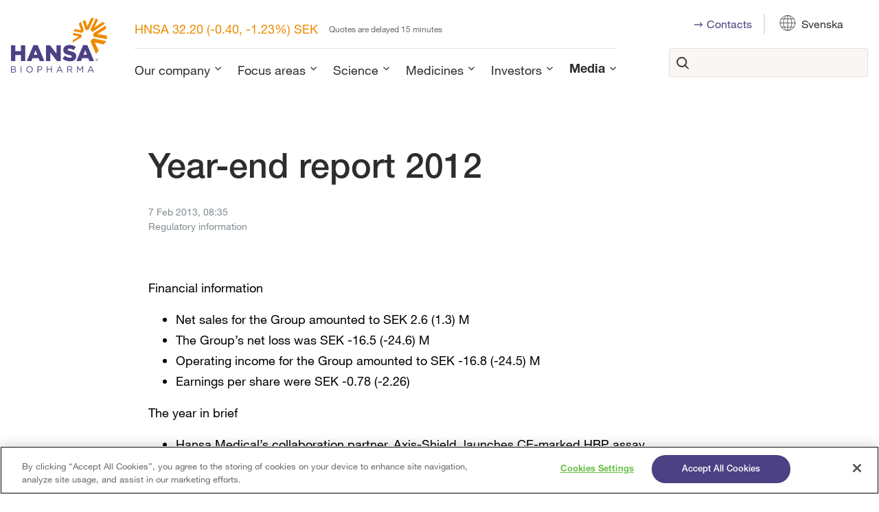

--- FILE ---
content_type: text/html; charset=utf-8
request_url: https://www.hansabiopharma.com/media/press-releases/2013/year-end-report-2012/
body_size: 22678
content:
<!DOCTYPE html>
<html lang="en">
<head>
	

<title>Year-end report 2012 | Hansa Biopharma</title>
<meta property="og:title" content="Year-end report 2012 | Hansa Biopharma" />
<meta name="twitter:title" content="Year-end report 2012 | Hansa Biopharma" />
<link rel="canonical" href="https://www.hansabiopharma.com/media/press-releases/2013/year-end-report-2012/">
<meta charset="utf-8" />
<meta http-equiv="X-UA-Compatible" content="IE=edge" />
<meta name="viewport" content="width=device-width, initial-scale=1.0" />
<meta property="og:url" content="https://www.hansabiopharma.com/media/press-releases/2013/year-end-report-2012/" />
<meta name="twitter:url" content="https://www.hansabiopharma.com/media/press-releases/2013/year-end-report-2012/" />
<meta property="og:type" content="website"/>

<meta name="Description" content="" />
<meta property="og:description" content="" />
<meta name="twitter:description" content="" />
<meta name="twitter:card" content="summary">


<style id="_cssgrid">#_716-1{grid-area:1/1/18/25;}#_716-4{grid-area:26/1/35/25;}#_716-2-1{grid-area:1/1/14/25;}@media(max-width: 56.25rem) {._section-container[data-id^="716-"] ._grid { display: block; }}
#_40-1{grid-area:1/10/17/15;}#_40-3{grid-area:1/15/20/20;}#_40-4{grid-area:1/20/18/25;}#_40-5{grid-area:1/1/18/25;}#_40-7{grid-area:12/8/16/11;}#_40-8{grid-area:12/5/16/8;}#_40-9{grid-area:16/1/20/4;}#_40-10{grid-area:12/1/16/5;}#_40-11{grid-area:5/1/21/13;}#_40-12{grid-area:5/13/11/25;}#_40-13{grid-area:1/12/5/24;}#_40-14{grid-area:1/1/12/18;}#_40-15{grid-area:9/1/19/9;}#_40-16{grid-area:16/1/33/6;}#_40-19{grid-area:1/1/10/5;}#_40-20{grid-area:10/1/22/8;}@media(max-width: 56.25rem) {._section-container[data-id^="40-"] ._grid { display: block; }}
</style>
<style id="_iegrid">#_716-1{-ms-grid-row:1;-ms-grid-column:1;-ms-grid-row-span:17;-ms-grid-column-span:24;}#_716-4{-ms-grid-row:26;-ms-grid-column:1;-ms-grid-row-span:9;-ms-grid-column-span:24;}#_716-2-1{-ms-grid-row:1;-ms-grid-column:1;-ms-grid-row-span:13;-ms-grid-column-span:24;}#_40-1{-ms-grid-row:1;-ms-grid-column:10;-ms-grid-row-span:16;-ms-grid-column-span:5;}#_40-3{-ms-grid-row:1;-ms-grid-column:15;-ms-grid-row-span:19;-ms-grid-column-span:5;}#_40-4{-ms-grid-row:1;-ms-grid-column:20;-ms-grid-row-span:17;-ms-grid-column-span:5;}#_40-5{-ms-grid-row:1;-ms-grid-column:1;-ms-grid-row-span:17;-ms-grid-column-span:24;}#_40-7{-ms-grid-row:12;-ms-grid-column:8;-ms-grid-row-span:4;-ms-grid-column-span:3;}#_40-8{-ms-grid-row:12;-ms-grid-column:5;-ms-grid-row-span:4;-ms-grid-column-span:3;}#_40-9{-ms-grid-row:16;-ms-grid-column:1;-ms-grid-row-span:4;-ms-grid-column-span:3;}#_40-10{-ms-grid-row:12;-ms-grid-column:1;-ms-grid-row-span:4;-ms-grid-column-span:4;}#_40-11{-ms-grid-row:5;-ms-grid-column:1;-ms-grid-row-span:16;-ms-grid-column-span:12;}#_40-12{-ms-grid-row:5;-ms-grid-column:13;-ms-grid-row-span:6;-ms-grid-column-span:12;}#_40-13{-ms-grid-row:1;-ms-grid-column:12;-ms-grid-row-span:4;-ms-grid-column-span:12;}#_40-14{-ms-grid-row:1;-ms-grid-column:1;-ms-grid-row-span:11;-ms-grid-column-span:17;}#_40-15{-ms-grid-row:9;-ms-grid-column:1;-ms-grid-row-span:10;-ms-grid-column-span:8;}#_40-16{-ms-grid-row:16;-ms-grid-column:1;-ms-grid-row-span:17;-ms-grid-column-span:5;}#_40-19{-ms-grid-row:1;-ms-grid-column:1;-ms-grid-row-span:9;-ms-grid-column-span:4;}#_40-20{-ms-grid-row:10;-ms-grid-column:1;-ms-grid-row-span:12;-ms-grid-column-span:7;}</style>


<link rel="stylesheet" href="/main.css?1768832791365" type="text/css">



<link rel="apple-touch-icon" sizes="180x180" href="/favicons/apple-touch-icon.png">
<link rel="icon" type="image/png" sizes="32x32" href="/favicons/favicon-32x32.png">
<link rel="icon" type="image/png" sizes="16x16" href="/favicons/favicon-16x16.png">
<link rel="manifest" href="/favicons/site.webmanifest">
<link rel="shortcut icon" href="/favicons/favicon.ico">
<meta name="msapplication-TileColor" content="#da532c">
<meta name="msapplication-config" content="/favicons/browserconfig.xml">
<meta name="theme-color" content="#ffffff">

<link rel="alternate" hreflang="en" href="https://www.hansabiopharma.com/media/press-releases/2013/year-end-report-2012/" />









<!-- OneTrust Cookies Consent Notice start for hansabiopharma.com -->
<script type="text/javascript" src="
https://cdn.cookielaw.org/consent/b9dccc66-41de-4676-a159-c5e3988dea7f-test/OtAutoBlock.js"
></script>
<script src="
https://cdn.cookielaw.org/scripttemplates/otSDKStub.js"
  type="text/javascript" charset="UTF-8" data-domain-script="b9dccc66-41de-4676-a159-c5e3988dea7f-test" ></script>
<script type="text/javascript">
function OptanonWrapper() { }
</script>
<!-- OneTrust Cookies Consent Notice end for hansabiopharma.com -->



<!-- Piwik config -->

<script type="text/javascript"> (function(window, document, dataLayerName, id) { function stgCreateCookie(a,b,c){var d="";if(c){var e=new Date;e.setTime(e.getTime()+24*c*60*60*1e3),d="; expires="+e.toUTCString();f="; SameSite=Strict"}document.cookie=a+"="+b+d+f+"; path=/"} var isStgDebug=(window.location.href.match("stg_debug")||document.cookie.match("stg_debug"))&&!window.location.href.match("stg_disable_debug");stgCreateCookie("stg_debug",isStgDebug?1:"",isStgDebug?14:-1); var qP=[];dataLayerName!=="dataLayer"&&qP.push("data_layer_name="+dataLayerName),isStgDebug&&qP.push("stg_debug");var qPString=qP.length>0?("?"+qP.join("&")):""; document.write('<script src="https://hansabiopharma.containers.piwik.pro/'+id+'.sync.js' + qPString + '"></' + 'script>'); })(window, document, 'dataLayer', 'dca81de6-ceee-46f2-9a4c-5c1266fc699b'); </script>
<!-- end of Piwik config -->
</head>
<body class="no-js live page716">
    

<!-- tracking -->

<script type="text/javascript"> (function(window, document, dataLayerName, id) { window[dataLayerName]=window[dataLayerName]||[],window[dataLayerName].push({start:(new Date).getTime(),event:"stg.start"});var scripts=document.getElementsByTagName('script')[0],tags=document.createElement('script'); function stgCreateCookie(a,b,c){var d="";if(c){var e=new Date;e.setTime(e.getTime()+24*c*60*60*1e3),d="; expires="+e.toUTCString();f="; SameSite=Strict"}document.cookie=a+"="+b+d+f+"; path=/"} var isStgDebug=(window.location.href.match("stg_debug")||document.cookie.match("stg_debug"))&&!window.location.href.match("stg_disable_debug");stgCreateCookie("stg_debug",isStgDebug?1:"",isStgDebug?14:-1); var qP=[];dataLayerName!=="dataLayer"&&qP.push("data_layer_name="+dataLayerName),isStgDebug&&qP.push("stg_debug");var qPString=qP.length>0?("?"+qP.join("&")):""; tags.async=!0,tags.src="https://hansabiopharma.containers.piwik.pro/"+id+".js"+qPString,scripts.parentNode.insertBefore(tags,scripts);
!function(a,n,i){a[n]=a[n]||{};for(var c=0;c<i.length;c++)!function(i){a[n][i]=a[n][i]||{},a[n][i].api=a[n][i].api||function(){var a=[].slice.call(arguments,0);"string"==typeof a[0]&&window[dataLayerName].push({event:n+"."+i+":"+a[0],parameters:[].slice.call(arguments,1)})}}(i[c])}(window,"ppms",["tm","cm"]); })(window, document, 'dataLayer', 'dca81de6-ceee-46f2-9a4c-5c1266fc699b'); </script>
<!-- end of tracking -->

<svg style="display: none;">
    <symbol id="svg-Arrow" viewBox="0 0 28 17"><svg width="28" height="17" viewBox="0 0 28 17" fill="none" xmlns="http://www.w3.org/2000/svg">
<path fill-rule="evenodd" clip-rule="evenodd" d="M0.571045 8.54789C0.571045 8.0177 0.993887 7.58789 1.51549 7.58789H26.071C26.5926 7.58789 27.0155 8.0177 27.0155 8.54789C27.0155 9.07809 26.5926 9.5079 26.071 9.5079H1.51549C0.993887 9.5079 0.571045 9.07809 0.571045 8.54789Z" fill="white" stroke="white" stroke-width="0.5" stroke-linecap="round" stroke-linejoin="round"/>
<path fill-rule="evenodd" clip-rule="evenodd" d="M18.792 1.14934C19.1608 0.774438 19.7588 0.774438 20.1276 1.14934L26.7388 7.86934C27.1076 8.24425 27.1076 8.85209 26.7388 9.22699L20.1276 15.947C19.7588 16.3219 19.1608 16.3219 18.792 15.947C18.4232 15.5721 18.4232 14.9642 18.792 14.5893L24.7353 8.54817L18.792 2.50699C18.4232 2.13208 18.4232 1.52425 18.792 1.14934Z" fill="white" stroke="white" stroke-width="0.5" stroke-linecap="round" stroke-linejoin="round"/>
</svg></symbol><symbol id="svg-facebook" viewBox="0 0 54 53"><path fill-rule="evenodd" clip-rule="evenodd" d="M23.4615 13.8306C24.4115 12.4321 26.0261 11.4434 28.5314 11.4434H33.4907C33.9652 11.4434 34.3497 11.833 34.3497 12.3136V16.9552C34.3497 17.4358 33.9652 17.8254 33.4907 17.8254H30.0504C30.0103 17.8252 29.9705 17.8336 29.9338 17.8499C29.897 17.8663 29.8641 17.8903 29.8371 17.9204C29.8101 17.9505 29.7896 17.986 29.777 18.0246C29.7645 18.0632 29.76 18.1041 29.7641 18.1445C29.7669 18.1735 29.7684 18.2025 29.7684 18.2316V19.5776H33.7885C34.0316 19.5776 34.2633 19.6819 34.4261 19.8647C34.589 20.0475 34.6678 20.2917 34.6431 20.5366L34.1735 25.1782C34.1285 25.6221 33.7594 25.9597 33.3189 25.9597H29.7684V38.4338C29.7684 38.9144 29.3838 39.3041 28.9093 39.3041H23.1826C22.7082 39.3041 22.3236 38.9144 22.3236 38.4338V25.9597H19.7466C19.2722 25.9597 18.8876 25.5701 18.8876 25.0894V20.4479C18.8876 19.9673 19.2722 19.5776 19.7466 19.5776H22.3236V17.9531C22.3236 16.7849 22.5488 15.174 23.4615 13.8306ZM24.8766 14.8174C24.2403 15.7541 24.0416 16.963 24.0416 17.9531V20.4479C24.0416 20.9285 23.657 21.3182 23.1826 21.3182H20.6056V24.2191H23.1826C23.657 24.2191 24.0416 24.6088 24.0416 25.0894V37.5635H28.0503V25.0894C28.0503 24.6088 28.4349 24.2191 28.9093 24.2191H32.5435L32.837 21.3182H28.9093C28.4349 21.3182 28.0503 20.9285 28.0503 20.4479V18.2691C28.0303 18.0021 28.0627 17.7336 28.1456 17.479C28.2337 17.2087 28.3768 16.9602 28.5658 16.7496C28.7549 16.5389 28.9855 16.3709 29.2427 16.2564C29.4992 16.1422 29.7764 16.0838 30.0565 16.0849L30.059 16.0849L30.0547 16.0849H30.0565H32.6317V13.1839H28.5314C26.5354 13.1839 25.4756 13.9358 24.8766 14.8174Z" fill="white"/></symbol><symbol id="svg-linkedin" viewBox="0 0 54 53"><path fill-rule="evenodd" clip-rule="evenodd" d="M18.0524 13.9149C17.6572 13.9156 17.271 14.0346 16.9423 14.2571C16.6127 14.4802 16.3558 14.7974 16.2041 15.1684C16.0524 15.5395 16.0127 15.9478 16.09 16.3417C16.1674 16.7356 16.3583 17.0975 16.6386 17.3814C16.9189 17.6654 17.276 17.8588 17.6648 17.9372C18.0536 18.0155 18.4567 17.9753 18.8229 17.8216C19.1892 17.6679 19.5022 17.4077 19.7224 17.0737C19.9119 16.7864 20.0254 16.4557 20.0534 16.1131C20.0428 16.0583 20.0373 16.0022 20.0373 15.9455C20.0373 15.4098 19.8284 14.8957 19.4559 14.5153C19.0843 14.1358 18.58 13.9201 18.0524 13.9149ZM21.7486 15.7179C21.7679 15.7905 21.7782 15.8668 21.7782 15.9455C21.7782 16.6914 21.5599 17.4206 21.1509 18.0407C20.7419 18.6609 20.1605 19.1443 19.4804 19.4297C18.8002 19.7151 18.0517 19.7898 17.3297 19.6443C16.6076 19.4988 15.9443 19.1396 15.4238 18.6122C14.9032 18.0848 14.5487 17.4128 14.405 16.6813C14.2614 15.9497 14.3351 15.1915 14.6168 14.5024C14.8986 13.8133 15.3757 13.2243 15.9878 12.8099C16.6 12.3955 17.3197 12.1743 18.0559 12.1743H18.0627L18.0627 12.1743C19.0448 12.1823 19.984 12.5831 20.6756 13.2895C21.3143 13.9418 21.6942 14.8059 21.7486 15.7179ZM34.8126 20.6568L34.8237 20.6567C36.8673 20.6567 38.6587 21.4334 39.9227 22.9829C41.1712 24.5136 41.8333 26.7082 41.8333 29.4292V37.7027C41.8333 38.1833 41.4487 38.5729 40.9742 38.5729H34.8237C34.3493 38.5729 33.9647 38.1833 33.9647 37.7027V29.2899L33.9647 29.2858C33.9657 29.0734 33.9253 28.8628 33.8457 28.6663C33.7661 28.4697 33.649 28.291 33.5011 28.1405C33.3531 27.9899 33.1773 27.8704 32.9837 27.7889C32.825 27.7221 32.6569 27.6818 32.4861 27.6695C32.449 27.6744 32.4111 27.677 32.3727 27.677C31.9505 27.677 31.5455 27.8469 31.247 28.1494C30.9484 28.4519 30.7807 28.8621 30.7807 29.2899V37.7027C30.7807 38.1833 30.3961 38.5729 29.9217 38.5729H24.0689C23.5945 38.5729 23.2099 38.1833 23.2099 37.7027V21.5386C23.2099 21.0579 23.5945 20.6683 24.0689 20.6683H29.9217C30.3961 20.6683 30.7807 21.0579 30.7807 21.5386V21.7338C32.0095 21.0494 33.3931 20.6754 34.8126 20.6568ZM29.0626 22.4089H24.9279V36.8324H29.0626V29.2899C29.0626 28.4005 29.4114 27.5475 30.0321 26.9186C30.6143 26.3288 31.3911 25.9814 32.2095 25.9405C32.2624 25.9302 32.3169 25.9248 32.3727 25.9248C32.8087 25.9248 33.2404 26.0121 33.643 26.1816C34.0456 26.3511 34.4112 26.5995 34.7187 26.9126C35.0263 27.2256 35.2698 27.5972 35.4352 28.0058C35.6004 28.4139 35.6845 28.8509 35.6827 29.2919V36.8324H40.1152V29.4292C40.1152 26.9748 39.5174 25.2184 38.5984 24.0917C37.6958 22.9853 36.4139 22.3986 34.8293 22.3973C33.2335 22.4196 31.6949 23.003 30.4767 24.0478C30.2214 24.2668 29.8638 24.3157 29.5603 24.1731C29.2568 24.0306 29.0626 23.7225 29.0626 23.3836V22.4089ZM14.3908 21.5386C14.3908 21.0579 14.7754 20.6683 15.2498 20.6683H20.8162C21.2906 20.6683 21.6752 21.0579 21.6752 21.5386V37.7027C21.6752 38.1833 21.2906 38.5729 20.8162 38.5729H15.2498C14.7754 38.5729 14.3908 38.1833 14.3908 37.7027V21.5386ZM16.1088 22.4089V36.8324H19.9571V22.4089H16.1088Z" fill="white"/></symbol><symbol id="svg-Career" viewBox="0 0 80 80"><svg xmlns="http://www.w3.org/2000/svg" width="80" height="80" viewBox="5 5 30 30"><defs><style>.cls-1{fill:#4c4184;}.cls-2{fill:none;stroke:currentColor;stroke-linecap:round;stroke-linejoin:round;stroke-width:0.75px;}</style></defs><title>Careers</title><g id="Layer_3" data-name="Layer 3"></g><g id="Layer_1" data-name="Layer 1"><path class="cls-2" d="M14.89,13.35l3.78-.54a6.3,6.3,0,0,1,2.7,1.72,45.83,45.83,0,0,1,.85,4.85c0,.24.15.61,0,.81a1.47,1.47,0,0,1-1.1.38,1.58,1.58,0,0,1-.56-.13,2,2,0,0,1-.69-.92c-.22-.43-.4-.87-.62-1.29a1.92,1.92,0,0,0-.52-.7.65.65,0,0,0-.87.2c-.16.18-5.56,5.56-5.56,5.56"/><path class="cls-2" d="M17,28.09l-.61.61A1,1,0,0,0,16.54,30l.14.15a1,1,0,0,0,1.44,0L19.26,29"/><path class="cls-2" d="M17.55,24.46l-3.1,3a1,1,0,0,0,0,1.44l.15.14A1,1,0,0,0,16,29l.69-.69"/><path class="cls-2" d="M16.53,22.19l-3.94,3.93a1,1,0,0,0,0,1.44l.15.15a1,1,0,0,0,1.44,0l3.1-3"/><path class="cls-2" d="M13.29,22.26,10.6,25a1,1,0,0,0,0,1.43l.15.15a1,1,0,0,0,1.43,0l3.94-3.93"/><path class="cls-2" d="M19.86,26.06l-.29-.29a1.22,1.22,0,0,1,1.51-1.9A1.22,1.22,0,0,1,23,22.36l.27.27a1.12,1.12,0,0,1,1.84-1.19l2.2,2.2a1.12,1.12,0,0,1,0,1.59,1.11,1.11,0,0,1-.79.33,1.13,1.13,0,0,1-.53-.14,1.22,1.22,0,0,1-.19,1.47,1.25,1.25,0,0,1-.87.35,1.2,1.2,0,0,1-.65-.19,1.22,1.22,0,0,1-1,1.88,1.15,1.15,0,0,1-.62-.18,1.12,1.12,0,0,1-1.77,1.34l-2.2-2.2a1.12,1.12,0,0,1,1.22-1.83Z"/><line class="cls-2" x1="25.97" y1="25.42" x2="23.25" y2="22.63"/><line class="cls-2" x1="24.26" y1="27.05" x2="21.08" y2="23.87"/><line class="cls-2" x1="22.61" y1="28.75" x2="19.86" y2="26.06"/><path class="cls-2" d="M14.89,13.35a7.1,7.1,0,0,0-3.83,2.09c-2.17,2.17-2.8,5.06-1.41,6.45l2,2"/><path class="cls-2" d="M21.36,13.89c1.4-1.4,4.29-.76,6.46,1.41s2.8,5.05,1.4,6.45"/><line class="cls-2" x1="29.22" y1="21.75" x2="27.29" y2="23.64"/><line class="cls-2" x1="13.21" y1="13.82" x2="11.69" y2="11.69"/><line class="cls-2" x1="8.83" y1="18.39" x2="6.99" y2="17.42"/><line class="cls-2" x1="25.65" y1="13.57" x2="26.99" y2="11.69"/><line class="cls-2" x1="29.85" y1="18.39" x2="31.69" y2="17.42"/></g></svg></symbol><symbol id="svg-Pipeline" viewBox="0 0 80 80"><svg xmlns="http://www.w3.org/2000/svg" width="80" height="80" viewBox="8 8 25 25"><defs><style>.cls-1{fill:#4c4184;}.cls-2{fill:none;stroke:currentColor;stroke-linecap:round;stroke-miterlimit:10;stroke-width:0.75px;}</style></defs><title>Pipeline</title><g id="Layer_3" data-name="Layer 3"></g><g id="Layer_1" data-name="Layer 1"><line class="cls-2" x1="12.34" y1="13.84" x2="27.91" y2="13.84"/><circle class="cls-2" cx="10.53" cy="13.81" r="1.38"/><circle class="cls-2" cx="29.3" cy="13.81" r="1.38"/><line class="cls-2" x1="18.67" y1="18.01" x2="27.91" y2="18.01"/><circle class="cls-2" cx="16.85" cy="17.99" r="1.38"/><circle class="cls-2" cx="29.3" cy="17.99" r="1.38"/><line class="cls-2" x1="12.22" y1="22.32" x2="21.09" y2="22.32"/><circle class="cls-2" cx="10.41" cy="22.29" r="1.38"/><circle class="cls-2" cx="22.48" cy="22.29" r="1.38"/><line class="cls-2" x1="12.03" y1="26.63" x2="27.54" y2="26.63"/><circle class="cls-2" cx="10.22" cy="26.6" r="1.38"/><circle class="cls-2" cx="28.92" cy="26.6" r="1.38"/></g></svg></symbol><symbol id="svg-Collaboration" viewBox="0 0 80 80"><svg xmlns="http://www.w3.org/2000/svg" width="80" height="80" viewBox="5 5 30 30"><defs><style>.cls-1{fill:#4c4184;}.cls-2{fill:none;stroke:currentColor;stroke-linecap:round;stroke-linejoin:round;stroke-width:0.75px;}</style></defs><title>Collaboration</title><g id="Layer_3" data-name="Layer 3"></g><g id="Layer_1" data-name="Layer 1"><path class="cls-2" d="M21.05,16.93a1,1,0,0,0,.09-1.29,1,1,0,0,0-1.36-.26.52.52,0,0,0-.11.1l-.05,0L13,22.16"/><path class="cls-2" d="M10,26.74c-.33.32.27,1.69,1.48,2.9s2.58,1.81,2.9,1.48l0-.06a.58.58,0,0,1,.11-.13,4.46,4.46,0,0,1,1.09-.72,34,34,0,0,0,4.16-3.77c.68-.67,3.12-3.12,3.14-3.15A1,1,0,0,0,23,22a1,1,0,0,0-1.16-.37l1.86-1.85a1,1,0,0,0,.08-1.29,1,1,0,0,0-1.28-.31"/><line class="cls-2" x1="9.99" y1="26.78" x2="8" y2="28.14"/><line class="cls-2" x1="14.4" y1="31.12" x2="13.17" y2="33"/><path class="cls-2" d="M10,26.74a3.28,3.28,0,0,0,.45-2,7.56,7.56,0,0,1,.3-3.47,15.43,15.43,0,0,0,1-2.43,4.17,4.17,0,0,0,0-1.17c-.09-.78.65-1.17,1.17-.71.93.81.67,2.28.61,3.37a3.07,3.07,0,0,0,.16,1.13"/><line class="cls-2" x1="21.99" y1="15.99" x2="16.61" y2="21.36"/><line class="cls-2" x1="23.35" y1="17.35" x2="17.98" y2="22.73"/><line class="cls-2" x1="21.87" y1="21.63" x2="19.38" y2="24.12"/><path class="cls-2" d="M22,16a1,1,0,0,1,1.36,1.36"/><line class="cls-2" x1="18.45" y1="14.93" x2="17.02" y2="13.51"/><path class="cls-2" d="M12.44,10.53c-.32-.32-1.68.28-2.9,1.49s-1.81,2.58-1.48,2.9l.06.05a.58.58,0,0,1,.13.11A4.07,4.07,0,0,1,9,16.17a15.82,15.82,0,0,0,1.93,2.27"/><line class="cls-2" x1="12.41" y1="10.51" x2="11.04" y2="8.52"/><line class="cls-2" x1="8.06" y1="14.92" x2="6.18" y2="13.69"/><path class="cls-2" d="M12.44,10.53a3.23,3.23,0,0,0,2,.45,7.53,7.53,0,0,1,3.46.31,15.43,15.43,0,0,0,2.43,1,4.17,4.17,0,0,0,1.17,0c.78-.09,1.17.64.72,1.16-.81.94-2.29.68-3.37.62a3.31,3.31,0,0,0-1.14.15"/><line class="cls-2" x1="24.22" y1="20.7" x2="25.64" y2="22.12"/><path class="cls-2" d="M28.61,26.7c.32.33-.28,1.69-1.49,2.9s-2.57,1.81-2.9,1.49a.16.16,0,0,1,0-.07l-.11-.12A4.13,4.13,0,0,0,23,30.17a26.5,26.5,0,0,1-2.87-2.52"/><line class="cls-2" x1="28.64" y1="26.74" x2="30.63" y2="28.11"/><line class="cls-2" x1="24.22" y1="31.09" x2="25.46" y2="32.96"/><path class="cls-2" d="M28.61,26.7a3.26,3.26,0,0,1-.45-2,7.64,7.64,0,0,0-.3-3.46,14.88,14.88,0,0,1-1-2.43,3.89,3.89,0,0,1,0-1.18c.08-.78-.65-1.16-1.17-.71-.93.81-.68,2.28-.61,3.37a3.51,3.51,0,0,1-.16,1.13"/><path class="cls-2" d="M26.19,10.61c.32-.32,1.69.27,2.9,1.49S30.9,14.67,30.57,15a.15.15,0,0,1-.06,0l-.13.11a4.46,4.46,0,0,0-.72,1.09,14.6,14.6,0,0,1-1.93,2.28"/><line class="cls-2" x1="26.23" y1="10.58" x2="27.6" y2="8.59"/><line class="cls-2" x1="30.57" y1="14.99" x2="32.45" y2="13.76"/><path class="cls-2" d="M26.19,10.61a3.28,3.28,0,0,1-2,.45,7.7,7.7,0,0,0-3.47.3"/></g></svg></symbol><symbol id="svg-Nav-show" viewBox="0 0 18 19"><rect x="0.5" y="1" width="17" height="17" rx="8.5" stroke="#573D8C" fill="none"/>
<path d="M9.5 6C9.5 5.72386 9.27614 5.5 9 5.5C8.72386 5.5 8.5 5.72386 8.5 6V9H5.5C5.22386 9 5 9.22386 5 9.5C5 9.77614 5.22386 10 5.5 10H8.5V13C8.5 13.2761 8.72386 13.5 9 13.5C9.27614 13.5 9.5 13.2761 9.5 13V10H12.5C12.7761 10 13 9.77614 13 9.5C13 9.22386 12.7761 9 12.5 9H9.5V6Z" fill="#573D8C" /></symbol><symbol id="svg-Rare" viewBox="0 0 80 80"><svg xmlns="http://www.w3.org/2000/svg" width="80" height="80" viewBox="8 8 25 25"><defs><style>.cls-1{fill:#4c4184;}.cls-2{fill:none;stroke:currentColor;stroke-linecap:round;stroke-linejoin:round;stroke-width:0.75px;}</style></defs><title>Rare</title><g id="Layer_3" data-name="Layer 3"></g><g id="Layer_1" data-name="Layer 1"><circle class="cls-2" cx="17.34" cy="17.42" r="7.09"/><path class="cls-2" d="M14.05,13.64a5,5,0,0,1,3.29-1.23"/><rect class="cls-2" x="23.11" y="22.07" width="2.63" height="8.69" transform="translate(-11.27 21.91) rotate(-40.04)"/></g></svg></symbol><symbol id="svg-Innovation" viewBox="0 0 80 80"><svg xmlns="http://www.w3.org/2000/svg" width="80" height="80" viewBox="8 8 25 25"><defs><style>.cls-1{fill:#4c4184;}.cls-2{fill:none;stroke:currentColor;stroke-linecap:round;stroke-linejoin:round;stroke-width:0.75px;}</style></defs><title>Innovation</title><g id="Layer_3" data-name="Layer 3"></g><g id="Layer_1" data-name="Layer 1"><line class="cls-2" x1="12.95" y1="26.99" x2="18.77" y2="21.24"/><line class="cls-2" x1="21.23" y1="18.75" x2="24.01" y2="16"/><line class="cls-2" x1="18.76" y1="26.99" x2="12.95" y2="21.24"/><polyline class="cls-2" points="13 13.05 16.12 16.15 18.76 18.77"/><polyline class="cls-2" points="21.34 21.33 24.36 24.33 26.92 26.87"/><line class="cls-2" x1="12.08" y1="13.75" x2="12.08" y2="17.92"/><line class="cls-2" x1="13" y1="18.74" x2="18.72" y2="13.05"/><line class="cls-2" x1="22.08" y1="12.08" x2="26.25" y2="12.08"/><line class="cls-2" x1="21.33" y1="13.1" x2="26.05" y2="17.79"/><line class="cls-2" x1="12.08" y1="22.08" x2="12.08" y2="26.25"/><line class="cls-2" x1="20.42" y1="22.08" x2="20.42" y2="26.25"/><line class="cls-2" x1="20.42" y1="13.75" x2="20.42" y2="17.92"/><line class="cls-2" x1="17.92" y1="27.92" x2="13.75" y2="27.92"/><line class="cls-2" x1="25.06" y1="27.92" x2="22.08" y2="27.92"/><line class="cls-2" x1="13.75" y1="20.42" x2="17.92" y2="20.42"/><line class="cls-2" x1="22.08" y1="20.42" x2="26.25" y2="20.42"/><path class="cls-2" d="M13.43,11.78A1.72,1.72,0,1,1,11.72,10,1.75,1.75,0,0,1,13.43,11.78Z"/><path class="cls-2" d="M13.43,20a1.72,1.72,0,1,1-1.71-1.78A1.75,1.75,0,0,1,13.43,20Z"/><path class="cls-2" d="M13.43,28.22a1.72,1.72,0,1,1-1.71-1.78A1.75,1.75,0,0,1,13.43,28.22Z"/><path class="cls-2" d="M21.72,28.22A1.72,1.72,0,1,1,20,26.44,1.75,1.75,0,0,1,21.72,28.22Z"/><path class="cls-2" d="M30,28.22a1.72,1.72,0,1,1-1.72-1.78A1.75,1.75,0,0,1,30,28.22Z"/><path class="cls-2" d="M21.73,20A1.72,1.72,0,1,1,20,18.23,1.75,1.75,0,0,1,21.73,20Z"/><path class="cls-2" d="M21.73,11.78A1.72,1.72,0,1,1,20,10,1.75,1.75,0,0,1,21.73,11.78Z"/><path class="cls-2" d="M30,11.78A1.72,1.72,0,1,1,28.28,10,1.75,1.75,0,0,1,30,11.78Z"/><path class="cls-2" d="M30,20a1.72,1.72,0,1,1-1.72-1.78A1.75,1.75,0,0,1,30,20Z"/></g></svg></symbol><symbol id="svg-Close" viewBox="0 0 44 44"><path d="M38.824 0L44 5.178 5.176 44 0 38.825 38.824 0z" fill="currentColor"></path><path d="M5.176 0L44 38.825 38.824 44 0 5.178 5.176 0z"  fill="currentColor"></path></symbol><symbol id="svg-X" viewBox="0 0 54 53">
SVGOMG
The best SVG optimizer and minifier

Open SVG
Paste markup
Demo
Contribute
SVGOMG provides you several options to clean and compress your SVG files. Clean up, remove, merge, minify.

Upload or copy the source of your SVG to get started!


947 bytes → 267 bytes 28.19%
<svg xmlns="http://www.w3.org/2000/svg" fill="none" viewBox="0 0 54 53">
  <path d="M29.243 24.662 38.021 14.5h-2.08l-7.622 8.824-6.087-8.824H15.21l9.205 13.343L15.211 38.5h2.08l8.049-9.318 6.428 9.318h7.021l-9.546-13.838Zm-2.849 3.299-.933-1.329-7.42-10.572h3.194l5.99 8.532.932 1.329 7.785 11.09h-3.195l-6.353-9.05z" fill="currentColor"/>
</svg></symbol><symbol id="svg-Search" viewBox="0 0 18 19"><g clip-path="url(#clip0_291_1325)">
<path fill-rule="evenodd" clip-rule="evenodd" d="M1.23335 5.76387C1.93455 4.02617 3.29733 2.63818 5.0219 1.90525C6.74647 1.17233 8.69156 1.15451 10.4293 1.85571C12.167 2.5569 13.555 3.91969 14.2879 5.64425C15.0208 7.36882 15.0386 9.31391 14.3374 11.0516C13.6362 12.7893 12.2735 14.1773 10.5489 14.9102C8.82432 15.6432 6.87923 15.661 5.14152 14.9598C3.40381 14.2586 2.01583 12.8958 1.2829 11.1712C0.549979 9.44667 0.532155 7.50158 1.23335 5.76387ZM5.44433 2.89921C3.98337 3.52011 2.8289 4.69593 2.23489 6.16801C1.64087 7.6401 1.65597 9.28786 2.27686 10.7488C2.89775 12.2098 4.07358 13.3642 5.54566 13.9583C7.01775 14.5523 8.66551 14.5372 10.1265 13.9163C11.5874 13.2954 12.7419 12.1196 13.3359 10.6475C13.9299 9.17539 13.9148 7.52763 13.2939 6.06668C12.673 4.60572 11.4972 3.45125 10.0251 2.85724C8.55304 2.26323 6.90528 2.27832 5.44433 2.89921Z" fill="#333333" stroke="#333333" stroke-linecap="round" stroke-linejoin="round"/>
<path fill-rule="evenodd" clip-rule="evenodd" d="M12.0173 12.6396C12.2282 12.4287 12.5701 12.4287 12.7809 12.6396L17.8418 17.7012C18.0527 17.9121 18.0527 18.254 17.8418 18.4649C17.6309 18.6758 17.289 18.6757 17.0781 18.4648L12.0172 13.4032C11.8063 13.1923 11.8064 12.8504 12.0173 12.6396Z" fill="#333333" stroke="#333333" stroke-linecap="round" stroke-linejoin="round"/>
</g>
<defs>
<clipPath id="clip0_291_1325">
<rect width="18" height="18" fill="white" transform="translate(0 0.623047)"/>
</clipPath>
</defs></symbol><symbol id="svg-twitter" viewBox="0 0 54 53"><path fill-rule="evenodd" clip-rule="evenodd" d="M29.1034 18.6002C30.23 17.4589 31.7569 16.8161 33.35 16.8125L33.3612 16.8125C34.6771 16.8268 35.9465 17.2804 36.9763 18.0949L39.4494 17.263C39.7739 17.1538 40.1315 17.25 40.3597 17.508C40.588 17.766 40.6434 18.1366 40.501 18.4515L39.608 20.4254L41.2038 21.1182C41.4881 21.2417 41.685 21.5105 41.7192 21.8219C41.7534 22.1334 41.6197 22.4394 41.3691 22.6232L39.3192 24.1264V24.6451C39.3192 29.1803 37.0423 34.006 32.8176 36.8342C28.5561 39.6871 22.4393 40.4301 14.9181 37.0441C14.5441 36.8757 14.3392 36.4633 14.4287 36.0587C14.5181 35.654 14.877 35.3695 15.2862 35.3788C16.9995 35.4178 18.6922 35.0946 20.2598 34.4407C19.8424 34.3462 19.4407 34.2273 19.06 34.074C17.865 33.5928 16.8899 32.7806 16.2166 31.4163C16.1071 31.1944 16.0963 30.9355 16.187 30.705C16.2776 30.4744 16.4612 30.2941 16.6914 30.2093L17.431 29.9368C17.0181 29.698 16.6317 29.4092 16.2807 29.0746C15.2443 28.0864 14.5836 26.7606 14.414 25.3289C14.3821 25.059 14.4764 24.7895 14.6691 24.6003C14.8618 24.4111 15.1307 24.324 15.396 24.3648L17.0413 24.6182C16.2058 22.9962 16.0463 20.9874 16.4728 18.6828C16.5335 18.3548 16.774 18.0908 17.0919 18.0033C17.4098 17.9158 17.7491 18.0202 17.9653 18.272C20.9848 21.7896 24.0232 23.7063 27.3389 23.3238V22.9045L27.3389 22.9026C27.3424 21.2885 27.9769 19.7415 29.1034 18.6002ZM33.3483 18.5531C32.2115 18.5571 31.1222 19.0164 30.3182 19.831C29.5132 20.6466 29.0597 21.752 29.0569 22.9055V24.0649C29.0569 24.4778 28.7705 24.8338 28.3714 24.9172C24.4193 25.7429 20.9967 23.9029 17.9627 20.8248C17.9199 22.7633 18.5077 24.1661 19.6058 25.155C19.8902 25.4111 19.9744 25.8262 19.8128 26.1751C19.6512 26.5241 19.2822 26.7238 18.9061 26.6658L16.4199 26.283C16.6539 26.8557 17.0063 27.3762 17.4582 27.8071C18.2013 28.5157 19.1665 28.9372 20.1852 28.998C20.5919 29.0223 20.9258 29.3326 20.9847 29.741C21.0435 30.1495 20.8111 30.5436 20.4282 30.6846L18.2917 31.4717C18.6807 31.93 19.1462 32.2357 19.6946 32.4565C20.572 32.8098 21.6685 32.9498 23.065 33.0604C23.4284 33.0892 23.7343 33.3473 23.8281 33.7041C23.9219 34.061 23.7832 34.439 23.482 34.6471C22.0943 35.606 20.5568 36.2992 18.9455 36.704C24.4428 38.3429 28.7873 37.4461 31.8705 35.3821C35.5887 32.8929 37.6012 28.627 37.6012 24.6451V23.6819C37.6012 23.4028 37.7333 23.1406 37.9565 22.9769L39.1342 22.1133L38.1218 21.6737C37.909 21.5813 37.742 21.4058 37.6587 21.187C37.5754 20.9681 37.5828 20.7245 37.6793 20.5112L38.1162 19.5454L37.0587 19.9012C36.7605 20.0015 36.4321 19.9289 36.2023 19.7118C35.4264 18.9791 34.4087 18.566 33.3483 18.5531Z" fill="white"/></symbol><symbol id="svg-Rare-diseases" viewBox="0 0 80 80"><svg xmlns="http://www.w3.org/2000/svg" width="80" height="80" viewBox="6 6 30 30"><defs><style>.b,.c{fill:none;stroke:#fff;stroke-miterlimit:10;}.b{stroke-width:0.75px;}.c{stroke-linecap:round;}</style></defs><path class="b" d="M12.1,23.57V22a.48.48,0,0,1-.33.48,1.52,1.52,0,0,1-.63.06c-.28,0-.43,0-.53-.1a.7.7,0,0,1-.26-.52v-6.3a1.36,1.36,0,0,1,.42-.92,1.35,1.35,0,0,1,.78-.34,1.44,1.44,0,0,1,.85.12,1.61,1.61,0,0,1,.47.41,2.35,2.35,0,0,0,1.63.58,2.73,2.73,0,0,0,1.66-.6c.35-.28.42-.51.8-.63a1.49,1.49,0,0,1,.92.05,1.47,1.47,0,0,1,.56.4,1.48,1.48,0,0,1,.34,1l0,5.94a.8.8,0,0,1-.27.65.94.94,0,0,1-.62.15.93.93,0,0,1-.69-.14.79.79,0,0,1-.25-.59v1.86"/><path class="b" d="M22.67,23.57V22a.48.48,0,0,1-.34.48,1.49,1.49,0,0,1-.63.06.94.94,0,0,1-.53-.1.7.7,0,0,1-.26-.52v-6.3a1.42,1.42,0,0,1,.42-.92,1.37,1.37,0,0,1,.78-.34,1.43,1.43,0,0,1,.85.12,1.49,1.49,0,0,1,.47.41,2.35,2.35,0,0,0,1.64.58,2.79,2.79,0,0,0,1.66-.6c.34-.28.42-.51.79-.63a1.49,1.49,0,0,1,.92.05,1.47,1.47,0,0,1,.56.4,1.48,1.48,0,0,1,.34,1l0,5.94a.87.87,0,0,1-.27.65,1,1,0,0,1-.63.15.93.93,0,0,1-.69-.14.83.83,0,0,1-.25-.59v1.86"/><ellipse class="b" cx="14.54" cy="11.36" rx="1.81" ry="2.25"/><ellipse class="b" cx="25.14" cy="11.55" rx="1.81" ry="2.25"/><ellipse class="b" cx="19.91" cy="11.36" rx="1.66" ry="2.07"/><path class="b" d="M16.9,24h8.67c.91.34,1.65.58,2.13.74,1.44.47,2,.59,2.42,1.14a2.32,2.32,0,0,1,.41,1.3V31.8a1.1,1.1,0,0,1,0,.16c-.09.62-1.15.91-1.27.95a2.93,2.93,0,0,1-1.19.05c-.88-.12-1.93-.28-3.11-.5l-8-.15L16.35,32A12.69,12.69,0,0,1,15,31.15c-.64-.46-.67-.56-1.57-1.3s-.83-.62-1.6-1.26c-.4-.34-.25-.22-1.41-1.24-.34-.29-.67-.61-1-.91-.54-.47-.72-.59-.82-.9a1.16,1.16,0,0,1,.12-1,1.12,1.12,0,0,1,.61-.33,2.08,2.08,0,0,1,.81,0c1,.16,2.67,2.2,4.68,3.31a7.63,7.63,0,0,0,2.82.92,7.43,7.43,0,0,0,2.1-.05,5.62,5.62,0,0,0,1.75-.59c.57-.31.68-.52.69-.69a.76.76,0,0,0-.29-.5,1,1,0,0,0-.63-.15c-.65,0-1.31-.11-2-.1-2,0-2.32-.18-2.49-.32a1.27,1.27,0,0,1-.52-.91A1.34,1.34,0,0,1,16.9,24Z"/><path class="b" d="M45.93,27.07"/><path class="b" d="M11.64,24.89a1.9,1.9,0,0,1,2.09-.63,5.11,5.11,0,0,1,.74.37,3.82,3.82,0,0,0,1.82.4"/><path class="c" d="M29.89,25.39a4.73,4.73,0,0,1,2.44-.78"/><path class="c" d="M29.83,32.94a3.91,3.91,0,0,0,2.14.93"/></svg></symbol><symbol id="svg-Finance" viewBox="0 0 80 80"><svg xmlns="http://www.w3.org/2000/svg" width="80" height="80" viewBox="7 7 25 25"><defs><style>.cls-1{fill:#4c4184;}.cls-2{fill:none;stroke:currentColor;stroke-linecap:round;stroke-linejoin:round;stroke-width:0.75px;}</style></defs><title>Finance</title><g id="Layer_3" data-name="Layer 3"></g><g id="Layer_1" data-name="Layer 1"><path class="cls-2" d="M11.74,20.32a26.7,26.7,0,0,0,15.85-9.18l1.16-1.4"/><polyline class="cls-2" points="26.16 10.48 28.75 9.74 28.75 11.96"/><rect class="cls-2" x="9.49" y="24.56" width="2.96" height="3.7"/><rect class="cls-2" x="14.68" y="22.33" width="2.96" height="5.93"/><rect class="cls-2" x="19.86" y="19.37" width="2.96" height="8.89"/><rect class="cls-2" x="25.05" y="16.41" width="2.96" height="11.85"/><line class="cls-2" x1="8.75" y1="28.26" x2="28.75" y2="28.26"/></g></svg></symbol><symbol id="svg-Play" viewBox="0 0 102 103"><svg width="102" height="103" viewBox="0 0 102 103" fill="none" xmlns="http://www.w3.org/2000/svg">
<circle cx="51" cy="51.293" r="51" fill="currentColor"/>
<path d="M34.676 34.803V69.783C34.676 70.3017 34.8104 70.8115 35.0662 71.2627C35.322 71.714 35.6904 72.0912 36.1355 72.3575C36.5805 72.6239 37.087 72.7703 37.6056 72.7825C38.1241 72.7946 38.6369 72.6722 39.094 72.427L71.74 54.937C72.2183 54.6806 72.618 54.2993 72.8967 53.8337C73.1754 53.3681 73.3225 52.8356 73.3225 52.293C73.3225 51.7504 73.1754 51.2179 72.8967 50.7523C72.618 50.2867 72.2183 49.9054 71.74 49.649L39.094 32.159C38.6369 31.9138 38.1241 31.7914 37.6056 31.8036C37.087 31.8157 36.5805 31.9622 36.1355 32.2285C35.6904 32.4949 35.322 32.8721 35.0662 33.3233C34.8104 33.7745 34.676 34.2843 34.676 34.803V34.803Z" stroke="white" stroke-width="3" stroke-linecap="round" stroke-linejoin="round"/>
</svg>
</symbol><symbol id="svg-Logotype" viewBox="0 0 150 85"><path d="M113.052 57.1954L115.83 50.2343L118.574 57.1954H113.052ZM109.27 66.8675L111.011 62.4833H120.482L122.256 66.8675H129.552L119.11 42.1687H112.55L102.108 66.8675H109.27ZM91.9679 67.3025C97.925 67.3025 101.874 64.324 101.874 59.3039V59.2369C101.874 54.6519 98.3601 52.8447 92.7376 51.6064C89.3574 50.8367 88.4873 50.3347 88.4873 49.2302V49.1633C88.4873 48.2932 89.2905 47.5904 90.9304 47.5904C93.1058 47.5904 95.5489 48.427 97.7912 50L101.171 45.2142C98.5275 43.0723 95.2477 41.9679 91.0977 41.9679C85.2075 41.9679 81.593 45.2477 81.593 49.7992V49.8661C81.593 54.9197 85.6091 56.3922 90.83 57.5636C94.1432 58.3333 94.9465 58.9023 94.9465 59.9063V59.9732C94.9465 61.0107 93.9759 61.6466 92.1352 61.6466C89.2905 61.6466 86.6131 60.6426 84.17 58.7015L80.3882 63.2195C83.4003 65.9304 87.5167 67.2691 91.8675 67.2691M54.4846 66.8675H61.2115V53.4136L71.6868 66.8675H77.6439V42.3695H70.917V55.3213L60.8434 42.3695H54.5181V66.8675H54.4846ZM35.5756 57.1954L38.3534 50.2343L41.0977 57.1954H35.5756ZM31.8273 66.8675L33.5676 62.4833H43.0388L44.8126 66.8675H52.1084L41.6667 42.1687H35.1071L24.6653 66.8675H31.8273ZM0 66.8675H6.79384V57.5636H15.5288V66.8675H22.3226V42.3695H15.5288V51.5395H6.79384V42.3695H0V66.8675ZM122.155 81.091L124.398 76.1044L126.64 81.091H122.155ZM119.411 84.672H120.549L121.72 82.095H127.042L128.179 84.672H129.384L124.933 74.7992H123.896L119.444 84.672H119.411ZM103.012 84.672H104.083V76.7403L107.664 81.9612H107.731L111.312 76.7068V84.6386H112.416V74.8327H111.278L107.697 80.1874L104.116 74.8327H103.012V84.672ZM88.8889 79.8527V75.8701H91.9009C93.4739 75.8701 94.411 76.6064 94.411 77.8112C94.411 79.083 93.3735 79.8527 91.9009 79.8527H88.8889ZM88.8889 84.672V80.8568H91.7001L94.5449 84.672H95.8835L92.8715 80.656C94.411 80.3882 95.5154 79.4177 95.5154 77.8112C95.5154 77.008 95.2477 76.3387 94.7457 75.8367C94.1432 75.2343 93.1727 74.8661 91.9679 74.8661H87.751V84.672H88.8889ZM73.494 81.091L75.7363 76.1044L77.9786 81.091H73.494ZM70.7831 84.672H71.921L73.0924 82.095H78.4137L79.5515 84.672H80.7564L76.3052 74.7992H75.2677L70.7831 84.672ZM55.8568 84.672H56.9612V80.2543H62.6171V84.672H63.7216V74.8661H62.6171V79.2169H56.9612V74.8661H55.8568V84.672ZM42.5033 80.1874V75.8701H44.9799C46.5529 75.8701 47.6238 76.6064 47.6238 78.012C47.6238 79.3173 46.5529 80.1874 44.9465 80.1874H42.5033ZM42.5033 84.672V81.2249H44.8795C46.9545 81.2249 48.7282 80.1205 48.7282 78.012C48.7282 76.0709 47.2892 74.8661 45.0469 74.8661H41.3655V84.672H42.5033ZM28.9826 83.8019C26.7403 83.8019 25.1339 81.9946 25.1339 79.7523C25.1339 77.51 26.7403 75.7028 28.9826 75.7028C31.2249 75.7028 32.8313 77.51 32.8313 79.7523C32.8313 81.9946 31.2249 83.8019 28.9826 83.8019ZM28.9491 84.8394C31.9277 84.8394 33.9692 82.4632 33.9692 79.7858C33.9692 77.075 31.9612 74.7323 28.9826 74.7323C26.004 74.7323 23.9625 77.1084 23.9625 79.7858C23.9625 82.4967 25.9706 84.8394 28.9491 84.8394ZM15.328 84.672H16.4324V74.8661H15.328V84.672ZM1.10442 83.668V80.2209H4.1834C5.89023 80.2209 6.79384 80.8233 6.79384 81.8942C6.79384 82.9987 5.85676 83.668 4.3842 83.668H1.10442ZM1.10442 79.2503V75.8701H4.083C5.48862 75.8701 6.25837 76.506 6.25837 77.4766C6.25837 78.6479 5.32129 79.2503 4.01606 79.2503H1.10442ZM0 84.672H4.35074C6.49264 84.672 7.89826 83.668 7.89826 81.9946C7.89826 80.6225 6.96118 79.9531 5.78983 79.585C6.55957 79.2503 7.32932 78.581 7.32932 77.3092C7.32932 76.6399 7.09505 76.1379 6.69344 75.7028C6.1245 75.1673 5.25435 74.8327 4.14993 74.8327H0V84.672Z" fill="#4C4184"/>
<path d="M133.877 65.0378H134.232C134.309 65.0378 134.381 65.0361 134.447 65.0328C134.517 65.0261 134.579 65.0111 134.632 64.9878C134.686 64.9645 134.727 64.9295 134.757 64.8828C134.791 64.8328 134.807 64.7645 134.807 64.6778C134.807 64.6045 134.792 64.5461 134.762 64.5028C134.736 64.4595 134.699 64.4261 134.652 64.4028C134.609 64.3795 134.557 64.3645 134.497 64.3578C134.441 64.3478 134.384 64.3428 134.327 64.3428H133.877V65.0378ZM133.537 64.0678H134.382C134.642 64.0678 134.834 64.1195 134.957 64.2228C135.084 64.3261 135.147 64.4828 135.147 64.6928C135.147 64.8895 135.092 65.0345 134.982 65.1278C134.872 65.2178 134.736 65.2711 134.572 65.2878L135.197 66.2528H134.832L134.237 65.3128H133.877V66.2528H133.537V64.0678ZM132.722 65.1528C132.722 65.3828 132.761 65.5961 132.837 65.7928C132.917 65.9861 133.026 66.1545 133.162 66.2978C133.302 66.4411 133.466 66.5545 133.652 66.6378C133.842 66.7178 134.047 66.7578 134.267 66.7578C134.484 66.7578 134.686 66.7178 134.872 66.6378C135.059 66.5545 135.221 66.4411 135.357 66.2978C135.497 66.1545 135.606 65.9861 135.682 65.7928C135.762 65.5961 135.802 65.3828 135.802 65.1528C135.802 64.9295 135.762 64.7211 135.682 64.5278C135.606 64.3345 135.497 64.1678 135.357 64.0278C135.221 63.8845 135.059 63.7728 134.872 63.6928C134.686 63.6095 134.484 63.5678 134.267 63.5678C134.047 63.5678 133.842 63.6095 133.652 63.6928C133.466 63.7728 133.302 63.8845 133.162 64.0278C133.026 64.1678 132.917 64.3345 132.837 64.5278C132.761 64.7211 132.722 64.9295 132.722 65.1528ZM132.382 65.1528C132.382 64.8895 132.432 64.6445 132.532 64.4178C132.632 64.1911 132.767 63.9945 132.937 63.8278C133.111 63.6611 133.311 63.5311 133.537 63.4378C133.767 63.3411 134.011 63.2928 134.267 63.2928C134.524 63.2928 134.766 63.3411 134.992 63.4378C135.219 63.5311 135.417 63.6611 135.587 63.8278C135.757 63.9945 135.892 64.1911 135.992 64.4178C136.092 64.6445 136.142 64.8895 136.142 65.1528C136.142 65.4228 136.092 65.6728 135.992 65.9028C135.892 66.1295 135.757 66.3278 135.587 66.4978C135.417 66.6645 135.219 66.7945 134.992 66.8878C134.766 66.9811 134.524 67.0278 134.267 67.0278C134.011 67.0278 133.767 66.9811 133.537 66.8878C133.311 66.7945 133.111 66.6645 132.937 66.4978C132.767 66.3278 132.632 66.1295 132.532 65.9028C132.432 65.6728 132.382 65.4228 132.382 65.1528Z" fill="#4C4184"/>
<path d="M149.197 27.2758L150 33.0991L128.581 29.1165L128.481 23.996L147.825 11.7135L148.26 17.0683L146.821 17.9384L134.839 25.2008M135.81 3.38019L132.631 0.468541L123.728 18.6412L127.309 21.7872L146.754 8.80188L142.805 6.3253L141.098 7.53012L130.02 15.0268M106.158 28.6479L99.8327 32.4632L96.4859 34.4712L96.1513 38.1526L110.107 29.8193L110.04 25.8367L96.7537 23.3266L96.921 26.9746M109.304 19.3775L107.229 13.2195L105.823 9.06961L109.103 6.19143L113.788 19.8126L110.776 23.1593L97.423 20.4485L99.5315 17.336M116.031 3.74833L116.466 5.12048L118.976 13.0857L124.565 1.40562L124.933 0.602409L129.719 0L121.084 18.34L116.332 18.842L111.78 4.85275L115.997 3.78179L116.031 3.74833ZM148.795 36.0442L127.878 31.7604L123.929 36.2115L132.631 55.7229L136.847 50.6024L136.379 49.6319L130.723 37.9853L142.604 40.8635L144.478 41.2651L148.762 36.0442H148.795Z" fill="#ED8B00"/></symbol><symbol id="svg-Download" viewBox="0 0 20 20"><svg width="20" height="20" viewBox="0 0 20 20" fill="none" xmlns="http://www.w3.org/2000/svg" xmlns:xlink="http://www.w3.org/1999/xlink">
<path d="M0.640991 0H19.9638V19.3229H0.640991V0Z" fill="url(#pattern0)"/>
<defs>
<pattern id="pattern0" patternContentUnits="objectBoundingBox" width="1" height="1">
<use xlink:href="#image0_596:3353" transform="scale(0.00195312)"/>
</pattern>
<image id="image0_596:3353" width="512" height="512" xlink:href="[data-uri]"/>
</defs>
</svg></symbol><symbol id="svg-Imlifidase" viewBox="0 0 80 80"><svg version="1.1" id="Layer_1" xmlns="http://www.w3.org/2000/svg" xmlns:xlink="http://www.w3.org/1999/xlink" x="0px" y="0px"
	 width="80" height="80" viewBox="6 7 28 28" style="enable-background:new 0 0 40 40;" xml:space="preserve">
<style type="text/css">
	.st0{fill:#4C4184;}
	.st1{fill:#FFFFFF;stroke:#000000;stroke-miterlimit:10;}
	.st2{fill:none;stroke:currentColor;stroke-linecap:round;stroke-miterlimit:10;}
	.st3{fill:none;stroke:currentColor;stroke-miterlimit:10;}
</style>
<g id="Imlifidase">
	<path class="st1" d="M-4.6,11.8"/>
	<line class="st2" x1="18.6" y1="17.7" x2="18.6" y2="33.5"/>
	<line class="st2" x1="21.4" y1="17.7" x2="21.4" y2="33.5"/>
	<line class="st3" x1="18.6" y1="19" x2="21.1" y2="19"/>
	<line class="st3" x1="18.6" y1="20.8" x2="21.4" y2="20.8"/>
	<line class="st2" x1="18.6" y1="17.6" x2="11" y2="10"/>
	<line class="st2" x1="17.1" y1="19" x2="9.5" y2="11.4"/>
	<line class="st2" x1="29.1" y1="10" x2="21.5" y2="17.6"/>
	<line class="st2" x1="30.5" y1="11.3" x2="22.9" y2="18.9"/>
</g>
</svg></symbol><symbol id="svg-Nav-hide" viewBox="0 0 18 18"><rect x="0.5" y="0.5" width="17" height="17" rx="8.5" stroke="#573D8C" fill="none"/>
<path fill-rule="evenodd" clip-rule="evenodd" d="M5.5 9C5.5 8.72386 5.72386 8.5 6 8.5H12C12.2761 8.5 12.5 8.72386 12.5 9C12.5 9.27614 12.2761 9.5 12 9.5H6C5.72386 9.5 5.5 9.27614 5.5 9Z" fill="#573D8C"/></symbol><symbol id="svg-People" viewBox="0 0 80 80"><svg xmlns="http://www.w3.org/2000/svg" width="80" height="80" viewBox="7 7 27 27"><defs><style>.cls-1{fill:#4c4184;}.cls-2{fill:none;stroke:currentColor;stroke-linecap:round;stroke-linejoin:round;stroke-width:0.75px;}</style></defs><title>people</title><g id="Layer_3" data-name="Layer 3"></g><g id="Layer_1" data-name="Layer 1"><path class="cls-2" d="M23.33,21.72c1.23.85,3.4,1.32,4,2.89a16.36,16.36,0,0,1,.74,3,.41.41,0,0,1,0,.11v.05c0,1-3.2,1.88-7.3,2h-.46l-.88,0c-4.1-.15-7.29-1-7.28-2.08v0a.5.5,0,0,1,0-.12,16.94,16.94,0,0,1,.78-3c.57-1.51,2.61-2,3.88-2.74"/><path class="cls-2" d="M24.1,16.46a4.15,4.15,0,0,0-4-4.21h0a4.15,4.15,0,0,0-4,4.21.84.84,0,0,0-.18.23A2.49,2.49,0,0,0,16,18.8a1.22,1.22,0,0,0,.75.66c.5,1.19,1.58,3.14,3.3,3.15s2.81-2,3.31-3.15c.73-.19,1.07-1.21,1.07-2A1.42,1.42,0,0,0,24.1,16.46Z"/><path class="cls-2" d="M10.65,26.79C9.21,26.54,8,26,8,25v0a1.36,1.36,0,0,1,0-.2,13.34,13.34,0,0,1,.59-2.32,3.21,3.21,0,0,1,1.48-1.66l1.72-1,.38-.23"/><path class="cls-2" d="M16,12.8a3.05,3.05,0,0,0-1.75-.55h0a3.37,3.37,0,0,0-3.26,3.42.75.75,0,0,0-.15.2,2,2,0,0,0,.12,1.71,1.07,1.07,0,0,0,.61.54c.41,1,1.29,2.55,2.69,2.55a2,2,0,0,0,1.28-.49"/><path class="cls-2" d="M29.5,26.91c1.78-.2,3.49-.69,3.5-1.9v0a1.36,1.36,0,0,0,0-.2,14.3,14.3,0,0,0-.59-2.32,3.21,3.21,0,0,0-1.48-1.66l-2.7-1.6"/><path class="cls-2" d="M24.2,12.8A3.16,3.16,0,0,1,26,12.25h0a3.38,3.38,0,0,1,3.27,3.42,1,1,0,0,1,.14.2,2,2,0,0,1-.11,1.71,1.07,1.07,0,0,1-.61.54c-.41,1-1.29,2.55-2.69,2.55a2.08,2.08,0,0,1-1.29-.49"/></g></svg></symbol><symbol id="svg-Advance-treatment" viewBox="0 0 80 80"><svg id="Layer_3" data-name="Layer 3" xmlns="http://www.w3.org/2000/svg" width="80" height="80" viewBox="8 8 25 25"><defs><style>.cls-1{fill:#4c4184;}.cls-2{fill:none;stroke:currentColor;stroke-linecap:round;stroke-linejoin:round;stroke-width:0.75px;}</style></defs><title>Advance treatment</title><path class="cls-2" d="M9.44,18H21.12V15.61a.87.87,0,0,1,1.36-.8l7.64,5.31a.94.94,0,0,1,0,1.6L22.5,27a.89.89,0,0,1-1.38-.8V23.45H19.38"/><line class="cls-2" x1="15.88" y1="23.47" x2="13.15" y2="23.47"/><line class="cls-2" x1="17.88" y1="23.47" x2="17.52" y2="23.47"/></svg></symbol>    
</svg>





<a class="_skiplink" id="_skiptocontent" href="#_main" accesskey="s"><span>Skip to main content</span></a><a class="_skiplink" id="_skiptonav" href="#_mainnav"><span>Skip to navigation</span></a><a class="_skiplink" id="_skiptosearch" href="#"><span>Skip to search</span></a>
<header data-headroomoffset="100">
    <div class="_container"><div class="_toggle-nav" id="hi-0">
            <button role="button" id="_toggle-nav" aria-expanded="false" aria-controls="hi-4, hi-5">
            <span>
                <span class="show">&nbsp;</span>
                <span class="hide">&nbsp;</span>
            </span>
        </button>
        </div><div class="_logo" id="hi-1"><a aria-label="Logotype" href="/"><svg aria-label="Logotype" viewBox="0 0 150 85"><use xlink:href="#svg-Logotype"></use></svg></a></div><div id="hi-2" class="_ticker"><div class="tickertext">
    HNSA
    <span class="_ticker-price">&nbsp;</span>
    (<span class="_ticker-change">&nbsp;</span>,
    <span class="_ticker-changePerc">&nbsp;</span>%)
    SEK
</div>
<div class="tickerdesc">
    Quotes are delayed 15 minutes
</div></div><div id="hi-3" class="single-link"><a class="arrow-link" href="/our-company/contacts">Contacts</a></div><div class="_langswitch" id="hi-4">
<div id="langpick">
    <a href="/media/press-releases/2013/year-end-report-2012/" class="en selected">English</a><a href="/sv/media/pressmeddelanden/" class="sv">Svenska</a>
</div></div><div class="_rowbreak"></div>
<nav class="_mainnav" id="hi-5"  aria-label="Main navigation" data-togglelabel="Toggle sub pages">
<ul id="_menu1" class="level1" data-level="1"><li class="_menuitem"><a  href="/our-company/">Our company</a><ul id="_menu1870" class="level2" data-level="2"><li class="_sectiontitle"><a href="/our-company/">Our company</a></li><li class="_menuitem"><a  href="/our-company/our-leadership/">Our leadership</a></li><li class="_menuitem"><a  href="/our-company/corporate-governance/">Corporate governance</a><ul id="_menu80" class="level3" data-level="3"><li class="_menuitem"><a  href="/our-company/corporate-governance/governance-committees/">Governance committees</a></li><li class="_menuitem"><a  href="/our-company/corporate-governance/general-meeting/">General meeting</a></li><li class="_menuitem"><a  href="/our-company/corporate-governance/remuneration-policy/">Remuneration policy</a></li></ul></li><li class="_menuitem"><a  href="/our-company/sustainability/">Sustainability</a></li><li class="_menuitem"><a  href="/our-company/career/">Career</a></li><li class="_menuitem"><a  href="/our-company/contacts/">Contacts</a></li></ul></li><li class="_menuitem"><a  href="/focus-areas/">Focus areas</a><ul id="_menu1009" class="level2" data-level="2"><li class="_sectiontitle"><a href="/focus-areas/">Focus areas</a></li><li class="_menuitem"><a  href="/focus-areas/autoimmune-diseases/">Autoimmune diseases</a></li><li class="_menuitem"><a  href="/focus-areas/gene-therapy/">Desensitization in gene therapy</a></li><li class="_menuitem"><a  href="/focus-areas/transplantation/">Desensitization in transplantation</a></li></ul></li><li class="_menuitem"><a  href="/our-science/">Science</a><ul id="_menu1010" class="level2" data-level="2"><li class="_sectiontitle"><a href="/our-science/">Science</a></li><li class="_menuitem"><a  href="/our-science/imlifidase/">Imlifidase</a></li><li class="_menuitem"><a  href="/our-science/hnsa-5487/">HNSA-5487</a></li><li class="_menuitem"><a  href="/our-science/pipeline/">Pipeline</a></li><li class="_menuitem"><a  href="/our-science/research/">Research</a></li><li class="_menuitem"><a  href="/our-science/partnering/">Partnerships</a></li></ul></li><li class="_menuitem"><a  href="/medicines/idefirix/">Medicines</a><ul id="_menu113" class="level2" data-level="2"><li class="_sectiontitle"><a href="/medicines/idefirix/">Medicines</a></li><li class="_menuitem"><a  href="/medicines/idefirix/">IDEFIRIX®</a></li><li class="_menuitem"><a  href="/medicines/product-related-enquiries/">Product related enquiries</a></li></ul></li><li class="_menuitem"><a  href="/investors/">Investors</a><ul id="_menu12" class="level2" data-level="2"><li class="_sectiontitle"><a href="/investors/">Investors</a></li><li class="_menuitem"><a  href="/media/press-releases/">Press releases</a></li><li class="_menuitem"><a  href="/investors/presentations-events/">Events and presentations</a></li><li class="_menuitem"><a  href="/investors/financial-reports/">Financial reports</a></li><li class="_menuitem"><a  href="/investors/annual-sustainability-report/">Annual and Sustainability Reports 2024</a></li><li class="_menuitem"><a  href="/investors/share/">Share</a><ul id="_menu42" class="level3" data-level="3"><li class="_menuitem"><a  href="/investors/share/shareholders/">Shareholders</a></li><li class="_menuitem"><a  href="/investors/share/share-issues-2025/">Share issues 2025</a></li><li class="_menuitem"><a  href="/investors/share/share-issues/">Share issues 2024</a></li></ul></li><li class="_menuitem"><a  href="/investors/analysts/">Analysts and consensus</a></li><li class="_menuitem"><a  href="/investors/ir-contact/">IR contact</a></li></ul></li><li class="_menuitem expanded"><a  href="/media/">Media</a><ul id="_menu7" class="level2" data-level="2"><li class="_sectiontitle"><a href="/media/">Media</a></li><li class="_menuitem expanded"><a  href="/media/press-releases/">Press releases</a></li><li class="_menuitem"><a  href="/media/media-articles/">Media articles</a></li><li class="_menuitem"><a  href="/media/patients-perspective/">Patients' perspective</a></li></ul></li></ul>
</nav>


<div class="_searchform" id="hi-6">
    <form class="_placeholder" action="/search/">
    <input type="text"  aria-label="" class="_searchfield" name="q" value="" autocomplete="off" />
    <button class="_searchsubmit"><svg aria-label="Search icon" class="_searchicon" role="img" viewBox="0 0 18 19"><use xlink:href="#svg-Search"></use></svg></button>
<div class="_instantsearch" data-nohits="No results found"></div></form>
    <svg class="_searchicon" aria-label="Search icon" role="img" viewBox="0 0 18 19"><use xlink:href="#svg-Search"></use></svg>
</div>

</div>
</header>

    <main id="_main">
		<div data-id="716-1" class="_section-container">
			
			<div class="_section">
				<div class="_grid">
					
            <div id="_716-1" class="_block">
                
        
        <div class="_block-content">
            
<style>._pagecontent-5 *:nth-child(1) {
        -ms-grid-row: 1;
        -ms-grid-column: 1;
        -ms-grid-row-span: 1;
        -ms-grid-column-span: 6;
        grid-area: 1/1/2/7;
    }._pagecontent-5 *:nth-child(2) {
        -ms-grid-row: 2;
        -ms-grid-column: 1;
        -ms-grid-row-span: 1;
        -ms-grid-column-span: 6;
        grid-area: 2/1/3/7;
    }._pagecontent-5 *:nth-child(3) {
        -ms-grid-row: 3;
        -ms-grid-column: 1;
        -ms-grid-row-span: 1;
        -ms-grid-column-span: 6;
        grid-area: 3/1/4/7;
    }._pagecontent-5 *:nth-child(4) {
        -ms-grid-row: 4;
        -ms-grid-column: 1;
        -ms-grid-row-span: 1;
        -ms-grid-column-span: 6;
        grid-area: 4/1/5/7;
    }._pagecontent-5 *:nth-child(5) {
        -ms-grid-row: 5;
        -ms-grid-column: 1;
        -ms-grid-row-span: 1;
        -ms-grid-column-span: 6;
        grid-area: 5/1/6/7;
    }._pagecontent-5 *:nth-child(6) {
        -ms-grid-row: 6;
        -ms-grid-column: 1;
        -ms-grid-row-span: 1;
        -ms-grid-column-span: 6;
        grid-area: 6/1/7/7;
    }._pagecontent-5 *:nth-child(7) {
        -ms-grid-row: 7;
        -ms-grid-column: 1;
        -ms-grid-row-span: 1;
        -ms-grid-column-span: 6;
        grid-area: 7/1/8/7;
    }._pagecontent-5 *:nth-child(8) {
        -ms-grid-row: 8;
        -ms-grid-column: 1;
        -ms-grid-row-span: 1;
        -ms-grid-column-span: 6;
        grid-area: 8/1/9/7;
    }._pagecontent-5 { 
    grid-template-columns: auto 1fr 1fr 1fr 1fr 1fr; 
    -ms-grid-columns: auto 1fr 1fr 1fr 1fr 1fr; 
}</style>

<div class="_pagecontent _pagecontent-5">

<h2 class="__name">Year-end report 2012</h2><div class="__created">7 Feb 2013, 08:35</div><div class="__isRegulatory">Regulatory information</div><div class="__intro"></div><div class="__bodytext"><p>Financial information</p><ul><li>Net sales for the Group amounted to SEK 2.6 (1.3) M</li><li>The Group&rsquo;s net loss was SEK -16.5 (-24.6) M</li><li>Operating income for the Group amounted to SEK -16.8 (-24.5) M</li><li>Earnings per share were SEK -0.78 (-2.26)</li></ul><p>The year in brief</p><ul><li>Hansa Medical&rsquo;s collaboration partner, Axis-Shield, launches CE-marked HBP assay</li><li>Patents granted in the USA and Europe for the medical use of IdeS</li><li>European patent granted for the diagnosis of severe sepsis with HBP</li><li>Clinical research results indicate that HBP is a good biomarker for the diagnosis of urinary tract infections.</li><li>Private placement to the venture capital company, NXT2B, followed by a subsequent preferential rights issue, contributing SEK 46 million to the company</li></ul><p>Significant events after the end of the year</p><ul><li>Hansa Medical receives approval from the Swedish Medical Products Agency to begin clinical Phase I study with IdeS</li></ul><p>CEO&rsquo;s comments</p><p>During 2012, we intensified our efforts preparing our biopharmaceutical candidate IdeS for a clinical phase I study. To commence clinical trials with a completely novel drug candidate requires extensive documentation and experimental support to be in place beforehand. Our rigorous preparatory work has proven to be worth our while, as the Swedish Medical Products Agency (SMPA) has granted us approval for our application to commence a clinical phase I study.</p><p>The approval is a major advancement for the IdeS project and for the company in general. We are both proud and pleased to have reached this stage in the project. The IdeS project holds the potential to effectively, and safely; help thousands of patients with kidney failure to get transplanted. These patients would otherwise be kept waiting more or less without hope for a suitable transplant. The Swedish Medical Products Agency&rsquo;s approval of Hansa Medical&rsquo;s proposed studies represents a large step forward for the IdeS project and this group of patients.</p><p>We will initiate the clinical phase I trial with healthy volunteers as soon as possible, and our goal is to complete the study during 2013. Primary objectives are to study tolerability and safety of IdeS, as well as its effect and pharmacokinetics. A Phase II study with transplantation patients is planned for 2014.</p><p>Parallel to our work with the IdeS project, our collaboration partner, Axis-Shield has launched a CE-marked HBP assay. The HBP-assay is possible to order through the HBP-product website <strong>www.heparinbindingprotein.com</strong>. As of now, emergency physicians, intensive care specialists and infectious disease specialists all over the world, can evaluate HBP as a biomarker for severe sepsis, for themselves. Broad credibility of the HBP-assay for diagnosis of severe sepsis will be generated through independent clinical studies. We anticipate the results from a clinical multicenter study with HBP to be published in 2013.<em><br /><br />Emanuel Bj&ouml;rne, CEO Hansa Medical AB (publ) </em></p></div><div class="__files"><h2>Files</h2><ul><li><a href="/files/Main/1219/9366996/hmed---year-end-report-2012-complete-in-swedish.pdf">HMED - Year end report 2012 (Complete in Swedish)</a></li></ul></div><div class="__contactinfo"><p><span><strong>For further information, please contact:</strong></span><br /><span>Hansa Medical AB</span><br /><span>Emanuel Bj&ouml;rne, CEO</span><br /><span>Mobile: 46&nbsp;707 17 54 77</span><br /><span>E-mail: <a href="/cdn-cgi/l/email-protection" class="__cf_email__" data-cfemail="5a3f373b342f3f367438303528343f1a323b34293b373f3e33393b3674393537">[email&#160;protected]</a></span></p><p><span>Bo H&aring;kansson, Chairman of the Board of Directors</span><br /><span>Tel: 46&nbsp;705 98 57 22</span><br /><span>E-mail: <a href="/cdn-cgi/l/email-protection" class="__cf_email__" data-cfemail="cdafa58dabacbfbeb9a2bfbde3aea2a0">[email&#160;protected]</a></span></p></div><div class="__companyinfo"><p><span><em> <em>Hansa Medical is a drug and diagnostics discovery company focused on inflammatory diseases. </em><em>The company develops innovative biological pharmaceuticals and diagnostic methods both independently and in partnership with large, established companies. At present, the company is primarily undertaking three development projects: IdeS, EndoS and HMD-301. New development projects and product candidates generated through cooperation with medical academic research are continuously evaluated. The main shareholders of Hansa Medical are Bo H&aring;kansson via Farstorps G&aring;rd AB, and Bengt &Aring;gerup via Nexttobe AB. Hansa Medical is listed on NASDAQ OMX First North, and Remium Nordic AB is the company&rsquo;s Certified Adviser.</em> </em></span></p></div>
</div>
        </div>
        
    
            </div>
        
				</div>
			</div>
			
		</div>
	</main><footer>
		<div data-id="40-1" class="_section-container Footer">
			
			<div class="_section">
				<div class="_grid">
					
            <div id="_40-19" class="_block">
                
        
        <div class="_block-content">
            <picture class="parallax-slider"><source media="(max-width: 375px)" type="image/webp" srcset="/images/cc2675d4-702d-4061-a6b9-32744d01d973/sp/hansa_color_highres.webp 1x, /images/cc2675d4-702d-4061-a6b9-32744d01d973/sp/hansa_color_highres@2x.webp 2x" /><source media="(max-width: 375px)" type="image/png" srcset="/images/cc2675d4-702d-4061-a6b9-32744d01d973/sp/hansa_color_highres.png 1x, /images/cc2675d4-702d-4061-a6b9-32744d01d973/sp/hansa_color_highres@2x.png 2x" /><source media="(max-width: 667px)" type="image/webp" srcset="/images/cc2675d4-702d-4061-a6b9-32744d01d973/sp-l/hansa_color_highres.webp 1x, /images/cc2675d4-702d-4061-a6b9-32744d01d973/sp-l/hansa_color_highres@2x.webp 2x" /><source media="(max-width: 667px)" type="image/png" srcset="/images/cc2675d4-702d-4061-a6b9-32744d01d973/sp-l/hansa_color_highres.png 1x, /images/cc2675d4-702d-4061-a6b9-32744d01d973/sp-l/hansa_color_highres@2x.png 2x" /><source media="(max-width: 768px)" type="image/webp" srcset="/images/cc2675d4-702d-4061-a6b9-32744d01d973/ta/hansa_color_highres.webp" /><source media="(max-width: 768px)" type="image/png" srcset="/images/cc2675d4-702d-4061-a6b9-32744d01d973/ta/hansa_color_highres.png" /><source media="(max-width: 1024px)" type="image/webp" srcset="/images/cc2675d4-702d-4061-a6b9-32744d01d973/sp/hansa_color_highres.webp 1x, /images/cc2675d4-702d-4061-a6b9-32744d01d973/sp/hansa_color_highres@2x.webp 2x" /><source media="(max-width: 1024px)" type="image/png" srcset="/images/cc2675d4-702d-4061-a6b9-32744d01d973/sp/hansa_color_highres.png 1x, /images/cc2675d4-702d-4061-a6b9-32744d01d973/sp/hansa_color_highres@2x.png 2x" /><source media="(min-width: 1601px)" type="image/webp" srcset="/images/cc2675d4-702d-4061-a6b9-32744d01d973/sp/hansa_color_highres.webp" /><source media="(min-width: 1601px)" type="image/png" srcset="/images/cc2675d4-702d-4061-a6b9-32744d01d973/sp/hansa_color_highres.png" /><source type="image/webp" srcset="/images/cc2675d4-702d-4061-a6b9-32744d01d973/sp/hansa_color_highres.webp 1x, /images/cc2675d4-702d-4061-a6b9-32744d01d973/sp/hansa_color_highres@2x.webp 2x" /><img src="/images/cc2675d4-702d-4061-a6b9-32744d01d973/sp/hansa_color_highres.png" srcset="/images/cc2675d4-702d-4061-a6b9-32744d01d973/sp/hansa_color_highres@2x.png 2x" alt="Hansa Biopharma logo" /></picture>
        </div>
        
    
            </div>
        
            <div id="_40-1" class="_block">
                
        
        <div class="_block-content">
            <p class="Intro_text Lead">Quick links</p><p><a href="/contact/">Contact us</a></p><p><a href="/contact/report-adverse-events/">Report adverse events</a></p><p><a href="/disclaimer/">Disclaimer</a></p><p></p>
        </div>
        
    
            </div>
        
            <div id="_40-3" class="_block">
                
        
        <div class="_block-content">
            <p class="Intro_text Lead">Discover</p><p><a href="/our-company/">Our company</a></p><p><a href="/focus-areas/">Focus areas</a></p><p><a href="/our-company/career/">Career opportunities</a></p><p><a style="background-color: initial; font-size: 1.125rem;" href="/sustainability/">Sustainability</a></p><p></p>
        </div>
        
    
            </div>
        
            <div id="_40-4" class="_block">
                
        
        <div class="_block-content">
            <p class="Intro_text Lead">Investors and media</p><p><a style="background-color: initial; font-size: 1.125rem;" href="/media/press-releases/">Press release</a></p><p><a href="/investors/financial-reports/">Reports</a></p><p><a href="/investors/financial-calendar/">Financial calendar</a></p><p><a href="/investors/annual-sustainability-report/">Annual and sustainability reports</a></p>
        </div>
        
    
            </div>
        
            <div id="_40-20" class="_block">
                
        
        <div class="_block-content">
            <p>©2025 Hansa Biopharma AB. Hansa Biopharma, the beacon logo, IDEFIRIX, and IDEFIRIX flower logo are trademarks of Hansa Biopharma AB, Lund, Sweden. All rights reserved.</p>
        </div>
        
    
            </div>
        
				</div>
			</div>
			
		</div>
	
		<div data-id="40-3" class="_section-container">
			
			<div class="_section">
				<div class="_grid">
					
            <div id="_40-14" data-align-h="left" class="_block">
                
        
        <div class="_block-content">
            <h4>Privacy matters</h4><p>When we collect your personal information, we always inform you of your rights and make it easy for you to exercise them. Where possible, we also let you manage your preferences about how much information you choose to share with us, or our partners.</p>
        </div>
        
    
            </div>
        
            <div id="_40-10" class="_block">
                
        
        <div class="_block-content">
            <p><a href="https://privacyportal-de.onetrust.com/webform/b6780c43-36e5-4a4e-a300-3d1671a5c7c6/e0305c5c-834d-4d75-bc91-3accd47fb8ac" target="_blank" rel="noopener noreferrer">Exercise your rights</a></p>
        </div>
        
    
            </div>
        
            <div id="_40-8" class="_block">
                
        
        <div class="_block-content">
            <p><a href="/privacy-policy/">Privacy policy</a></p>
        </div>
        
    
            </div>
        
            <div id="_40-7" class="_block">
                
        
        <div class="_block-content">
            <p><a href="/cookie-policy/">Cookie policy</a></p>
        </div>
        
    
            </div>
        
				</div>
			</div>
			
		</div>
	
		<div data-id="40-23" class="_section-container">
			
			<div class="_section">
				<div class="_grid">
					
            <div id="_40-5" class="_block">
                
        
        <div class="_block-content">
            <div class="Social_links">
    <p>
        <a href="https://www.linkedin.com/company/hansa-medical-ab/" target="_blank" rel="noopener noreferrer">
            <svg role="img" aria-label="LinkedIn" width="54" height="53" viewBox="0 0 54 53">
                <title>LinkedIn</title>
                <use xlink:href="#svg-linkedin"></use>
            </svg>
        </a>
    </p>
    <p>
        <a href="https://twitter.com/HansaBiopharma" target="_blank" rel="noopener noreferrer">
            <svg role="img" aria-label="X" width="54" height="53" viewBox="0 0 54 53">
                <title>X</title>
                <use xlink:href="#svg-X"></use>
            </svg>
        </a>
    </p>
    <p>
        <a href="https://www.facebook.com/hansabiopharma" target="_blank" rel="noopener noreferrer">
            <svg role="img" aria-label="Facebook" width="54" height="53" viewBox="0 0 54 53">
                <title>Facebook</title>
                <use xlink:href="#svg-facebook"></use>
            </svg>
        </a>
    </p>
</div>
        </div>
        
    
            </div>
        
				</div>
			</div>
			
		</div>
	</footer>
    

    


<script data-cfasync="false" src="/cdn-cgi/scripts/5c5dd728/cloudflare-static/email-decode.min.js"></script><script>window.waasconfig = {"lang":"en","pageId":716,"template":2,"gaoptout":true,"consentFunctions":[],"initFunctions":[],"cleanupFunctions":[],"optout":true,"plausible":"hansabiopharma.com","thousandDelimiter":"","decimalSign":"","youtubedisclaimer":"Detta innehåll är värd för en tredje part (www.youtube.com). Genom att visa det externa innehållet accepterar du <a href=\"https://www.youtube.com/t/terms\" target=\"_blank\" rel=\"noopener noreferrer\">villkoren</a> för www.youtube .com.","youtubeaccept":"Visa externt innehåll","vimeodisclaimer":"","vimeoaccept":"","mapsdisclaimer":"","mapsaccept":""};</script><script src="/main.js?1768832791482"></script>




    <script defer src="/api/analytics"></script>

    <script src="https://cdn.jsdelivr.net/npm/countup@1.8.2/dist/countUp.min.js"></script>
</body>
</html>
